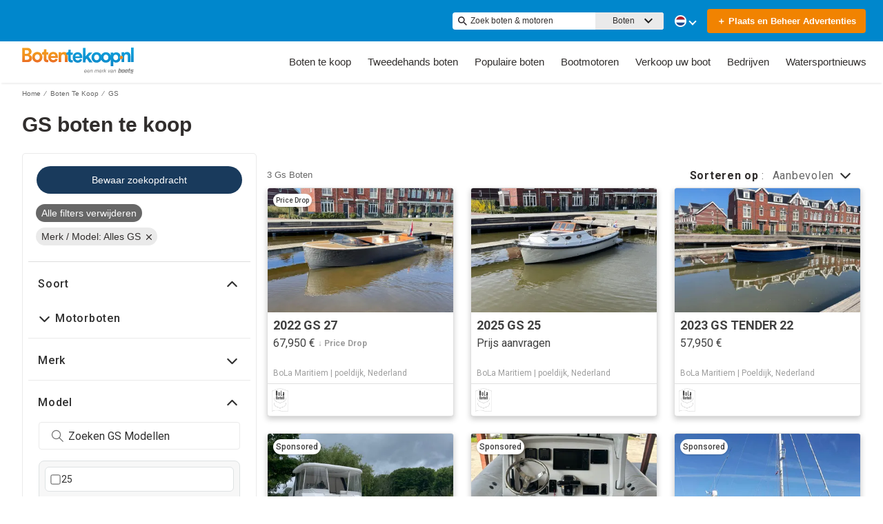

--- FILE ---
content_type: application/javascript; charset=UTF-8
request_url: https://www.botentekoop.nl/cdn-cgi/challenge-platform/h/b/scripts/jsd/d251aa49a8a3/main.js?
body_size: 8534
content:
window._cf_chl_opt={AKGCx8:'b'};~function(M7,Cu,Ci,Ck,CD,CR,CU,M0,M1,M3){M7=d,function(A,l,Mk,M6,C,M){for(Mk={A:329,l:344,C:538,M:312,h:386,I:397,y:469,N:355,z:311},M6=d,C=A();!![];)try{if(M=-parseInt(M6(Mk.A))/1+parseInt(M6(Mk.l))/2+-parseInt(M6(Mk.C))/3*(-parseInt(M6(Mk.M))/4)+parseInt(M6(Mk.h))/5+parseInt(M6(Mk.I))/6*(parseInt(M6(Mk.y))/7)+parseInt(M6(Mk.N))/8+-parseInt(M6(Mk.z))/9,l===M)break;else C.push(C.shift())}catch(h){C.push(C.shift())}}(Y,505096),Cu=this||self,Ci=Cu[M7(315)],Ck=null,CD=CQ(),CR={},CR[M7(377)]='o',CR[M7(541)]='s',CR[M7(323)]='u',CR[M7(381)]='z',CR[M7(337)]='n',CR[M7(378)]='I',CR[M7(506)]='b',CU=CR,Cu[M7(525)]=function(A,C,M,h,hE,hk,hi,Mb,I,N,z,O,B,o,H){if(hE={A:359,l:345,C:518,M:358,h:432,I:527,y:358,N:432,z:515,e:376,O:373,B:418,o:512,n:379,H:421,b:403,g:332,V:343,P:439,c:343,x:433,X:425,L:366,F:420},hk={A:467,l:438,C:421,M:425,h:391,I:425},hi={A:413,l:496,C:452,M:461},Mb=M7,I={'muwbZ':function(g,V){return g<V},'PPDtU':function(g,V){return g+V},'lOZuk':function(g,V){return g===V},'tvccN':function(g,V){return g===V},'ivRBa':function(g,V){return g<V},'NTZdr':function(g,V,P,x){return g(V,P,x)},'kdrNI':function(g,V){return g(V)},'USbby':function(g,V){return V===g},'gYJfW':Mb(hE.A),'GpzfN':function(g,V){return g+V},'NGVQJ':function(g,V){return g+V}},I[Mb(hE.l)](null,C)||I[Mb(hE.C)](void 0,C))return h;for(N=Cj(C),A[Mb(hE.M)][Mb(hE.h)]&&(N=N[Mb(hE.I)](A[Mb(hE.y)][Mb(hE.N)](C))),N=A[Mb(hE.z)][Mb(hE.e)]&&A[Mb(hE.O)]?A[Mb(hE.z)][Mb(hE.e)](new A[(Mb(hE.O))](N)):function(V,Mg,P){for(Mg=Mb,V[Mg(hk.A)](),P=0;I[Mg(hk.l)](P,V[Mg(hk.C)]);V[P]===V[I[Mg(hk.M)](P,1)]?V[Mg(hk.h)](I[Mg(hk.I)](P,1),1):P+=1);return V}(N),z='nAsAaAb'.split('A'),z=z[Mb(hE.B)][Mb(hE.o)](z),O=0;I[Mb(hE.n)](O,N[Mb(hE.H)]);B=N[O],o=I[Mb(hE.b)](Cf,A,C,B),I[Mb(hE.g)](z,o)?(H=I[Mb(hE.V)]('s',o)&&!A[Mb(hE.P)](C[B]),I[Mb(hE.c)](I[Mb(hE.x)],M+B)?y(I[Mb(hE.X)](M,B),o):H||y(I[Mb(hE.L)](M,B),C[B])):y(I[Mb(hE.F)](M,B),o),O++);return h;function y(V,P,Mq){Mq=Mb,Object[Mq(hi.A)][Mq(hi.l)][Mq(hi.C)](h,P)||(h[P]=[]),h[P][Mq(hi.M)](V)}},M0=M7(505)[M7(514)](';'),M1=M0[M7(418)][M7(512)](M0),Cu[M7(487)]=function(l,C,ha,hs,Mp,M,h,I,y,N,z){for(ha={A:336,l:477,C:489,M:421,h:477,I:421,y:429,N:461,z:508},hs={A:336},Mp=M7,M={},M[Mp(ha.A)]=function(O,B){return O+B},M[Mp(ha.l)]=function(O,B){return O===B},h=M,I=Object[Mp(ha.C)](C),y=0;y<I[Mp(ha.M)];y++)if(N=I[y],h[Mp(ha.h)]('f',N)&&(N='N'),l[N]){for(z=0;z<C[I[y]][Mp(ha.I)];-1===l[N][Mp(ha.y)](C[I[y]][z])&&(M1(C[I[y]][z])||l[N][Mp(ha.N)]('o.'+C[I[y]][z])),z++);}else l[N]=C[I[y]][Mp(ha.z)](function(O,MV){return MV=Mp,h[MV(hs.A)]('o.',O)})},M3=function(Ix,Ic,IP,IV,Ip,Ig,Mc,l,C,M,h){return Ix={A:400,l:503,C:436},Ic={A:472,l:349,C:349,M:325,h:306,I:399,y:393,N:349,z:427,e:309,O:461,B:370,o:410,n:431,H:426,b:488,g:328,V:349,P:427,c:320,x:334,X:449,L:364,F:395,J:356,T:318,Z:348,i:485,k:398},IP={A:499,l:421},IV={A:442,l:362},Ip={A:326,l:421,C:485,M:413,h:496,I:452,y:496,N:452,z:413,e:362,O:326,B:410,o:364,n:461,H:362,b:517,g:444,V:465,P:461,c:411,x:362,X:453,L:499,F:349,J:534,T:516,Z:364,i:363,k:363,E:413,S:368,s:368,a:453,m:522,K:398,v:461,Q:362,D:453,G:499,R:449,U:404,W:451,f:362,j:385,Y0:320,Y1:451,Y2:461,Y3:363,Y4:349,Y5:322,Y6:485,Y7:444,Y8:412,Y9:398,YY:490,Yd:395},Ig={A:450,l:322},Mc=M7,l={'ABtPO':function(I,N){return I<N},'bTfAp':function(I,N){return N==I},'JmGZO':function(I,N){return I-N},'NXrna':function(I,N){return I|N},'DHaZK':function(I,N){return I<<N},'eGhQz':function(I,N){return N&I},'Lxhco':function(I,N){return I<N},'WGTmO':function(I,N){return I>N},'pLgXU':function(I,N){return I==N},'uWsSi':function(I,N){return N|I},'MoOua':function(I,N){return I<<N},'OSMwl':function(I,y){return I(y)},'Wikzy':function(I,N){return I<N},'WKsgH':function(I,N){return I==N},'SLCLs':function(I,y){return I(y)},'AXRnD':function(I,N){return I<N},'CwFGt':function(I,N){return I-N},'mYAFf':function(I,N){return I|N},'gbxEH':function(I,N){return N&I},'VcuAA':function(I,y){return I(y)},'BDJCa':function(I,y){return I(y)},'ffOHZ':Mc(Ix.A),'wLqEM':function(I,y){return I(y)},'cEkJu':function(I,N){return I&N},'bvhGv':function(I,y){return I(y)},'watkP':function(I,N){return N*I},'FaaVi':function(I,N){return I<N},'GASZU':function(I,N){return I!=N},'eJbSw':function(I,y){return I(y)},'rRvDr':function(I,N){return I>N},'hjbTZ':function(I,N){return I<N},'MgjHl':function(I,N){return I==N},'hOdXK':function(I,N){return I<N},'QcFcK':function(I,N){return I-N},'UejNu':function(I,N){return I<N},'xTwpc':function(I,N){return I==N},'dbICQ':function(I,N){return I===N},'PwYfj':function(I,N){return I+N}},C=String[Mc(Ix.l)],M={'h':function(I,Iq,Mx,y,N){return Iq={A:450,l:485},Mx=Mc,y={},y[Mx(Ig.A)]=Mx(Ig.l),N=y,null==I?'':M.g(I,6,function(z,MX){return MX=Mx,N[MX(Iq.A)][MX(Iq.l)](z)})},'g':function(I,y,N,ML,z,O,B,o,H,V,P,x,X,L,F,J,T,Z){if(ML=Mc,null==I)return'';for(O={},B={},o='',H=2,V=3,P=2,x=[],X=0,L=0,F=0;l[ML(Ip.A)](F,I[ML(Ip.l)]);F+=1)if(J=I[ML(Ip.C)](F),Object[ML(Ip.M)][ML(Ip.h)][ML(Ip.I)](O,J)||(O[J]=V++,B[J]=!0),T=o+J,Object[ML(Ip.M)][ML(Ip.y)][ML(Ip.N)](O,T))o=T;else{if(Object[ML(Ip.z)][ML(Ip.y)][ML(Ip.N)](B,o)){if(256>o[ML(Ip.e)](0)){for(z=0;l[ML(Ip.O)](z,P);X<<=1,l[ML(Ip.B)](L,l[ML(Ip.o)](y,1))?(L=0,x[ML(Ip.n)](N(X)),X=0):L++,z++);for(Z=o[ML(Ip.H)](0),z=0;8>z;X=l[ML(Ip.b)](l[ML(Ip.g)](X,1),l[ML(Ip.V)](Z,1)),L==l[ML(Ip.o)](y,1)?(L=0,x[ML(Ip.P)](N(X)),X=0):L++,Z>>=1,z++);}else{for(Z=1,z=0;l[ML(Ip.c)](z,P);X=l[ML(Ip.b)](X<<1,Z),l[ML(Ip.B)](L,l[ML(Ip.o)](y,1))?(L=0,x[ML(Ip.P)](N(X)),X=0):L++,Z=0,z++);for(Z=o[ML(Ip.x)](0),z=0;l[ML(Ip.X)](16,z);X=Z&1.74|X<<1,l[ML(Ip.L)](L,y-1)?(L=0,x[ML(Ip.n)](N(X)),X=0):L++,Z>>=1,z++);}H--,0==H&&(H=Math[ML(Ip.F)](2,P),P++),delete B[o]}else for(Z=O[o],z=0;z<P;X=l[ML(Ip.J)](l[ML(Ip.T)](X,1),Z&1.51),L==l[ML(Ip.Z)](y,1)?(L=0,x[ML(Ip.n)](l[ML(Ip.i)](N,X)),X=0):L++,Z>>=1,z++);o=(H--,H==0&&(H=Math[ML(Ip.F)](2,P),P++),O[T]=V++,l[ML(Ip.k)](String,J))}if(''!==o){if(Object[ML(Ip.E)][ML(Ip.y)][ML(Ip.I)](B,o)){if(ML(Ip.S)===ML(Ip.s)){if(l[ML(Ip.a)](256,o[ML(Ip.H)](0))){for(z=0;l[ML(Ip.m)](z,P);X<<=1,l[ML(Ip.K)](L,l[ML(Ip.o)](y,1))?(L=0,x[ML(Ip.v)](N(X)),X=0):L++,z++);for(Z=o[ML(Ip.Q)](0),z=0;l[ML(Ip.D)](8,z);X=1&Z|X<<1.05,l[ML(Ip.G)](L,y-1)?(L=0,x[ML(Ip.n)](l[ML(Ip.R)](N,X)),X=0):L++,Z>>=1,z++);}else{for(Z=1,z=0;l[ML(Ip.U)](z,P);X=X<<1.25|Z,l[ML(Ip.B)](L,l[ML(Ip.W)](y,1))?(L=0,x[ML(Ip.n)](N(X)),X=0):L++,Z=0,z++);for(Z=o[ML(Ip.f)](0),z=0;16>z;X=l[ML(Ip.j)](X<<1.4,l[ML(Ip.Y0)](Z,1)),L==l[ML(Ip.Y1)](y,1)?(L=0,x[ML(Ip.Y2)](l[ML(Ip.Y3)](N,X)),X=0):L++,Z>>=1,z++);}H--,H==0&&(H=Math[ML(Ip.Y4)](2,P),P++),delete B[o]}else return ML(Ip.Y5)[ML(Ip.Y6)](N)}else for(Z=O[o],z=0;z<P;X=l[ML(Ip.Y7)](X,1)|1&Z,y-1==L?(L=0,x[ML(Ip.n)](l[ML(Ip.Y8)](N,X)),X=0):L++,Z>>=1,z++);H--,0==H&&P++}for(Z=2,z=0;z<P;X=l[ML(Ip.T)](X,1)|1.54&Z,l[ML(Ip.Y9)](L,y-1)?(L=0,x[ML(Ip.Y2)](N(X)),X=0):L++,Z>>=1,z++);for(;;)if(X<<=1,y-1==L){x[ML(Ip.P)](l[ML(Ip.YY)](N,X));break}else L++;return x[ML(Ip.Yd)]('')},'j':function(I,MF){return MF=Mc,l[MF(IP.A)](null,I)?'':''==I?null:M.i(I[MF(IP.l)],32768,function(y,MJ){return MJ=MF,l[MJ(IV.A)]===l[MJ(IV.A)]?I[MJ(IV.l)](y):void 0})},'i':function(I,y,N,Mr,z,O,B,o,H,V,P,x,X,L,F,J,Z,T){for(Mr=Mc,z=[],O=4,B=4,o=3,H=[],x=l[Mr(Ic.A)](N,0),X=y,L=1,V=0;3>V;z[V]=V,V+=1);for(F=0,J=Math[Mr(Ic.l)](2,2),P=1;P!=J;T=x&X,X>>=1,0==X&&(X=y,x=l[Mr(Ic.A)](N,L++)),F|=(0<T?1:0)*P,P<<=1);switch(F){case 0:for(F=0,J=Math[Mr(Ic.C)](2,8),P=1;J!=P;T=l[Mr(Ic.M)](x,X),X>>=1,X==0&&(X=y,x=l[Mr(Ic.h)](N,L++)),F|=l[Mr(Ic.I)](l[Mr(Ic.y)](0,T)?1:0,P),P<<=1);Z=C(F);break;case 1:for(F=0,J=Math[Mr(Ic.N)](2,16),P=1;l[Mr(Ic.z)](P,J);T=x&X,X>>=1,X==0&&(X=y,x=l[Mr(Ic.e)](N,L++)),F|=(0<T?1:0)*P,P<<=1);Z=C(F);break;case 2:return''}for(V=z[3]=Z,H[Mr(Ic.O)](Z);;){if(l[Mr(Ic.B)](L,I))return'';for(F=0,J=Math[Mr(Ic.l)](2,o),P=1;P!=J;T=x&X,X>>=1,l[Mr(Ic.o)](0,X)&&(X=y,x=N(L++)),F|=(l[Mr(Ic.n)](0,T)?1:0)*P,P<<=1);switch(Z=F){case 0:for(F=0,J=Math[Mr(Ic.l)](2,8),P=1;J!=P;T=X&x,X>>=1,l[Mr(Ic.H)](0,X)&&(X=y,x=N(L++)),F|=(l[Mr(Ic.b)](0,T)?1:0)*P,P<<=1);z[B++]=C(F),Z=l[Mr(Ic.g)](B,1),O--;break;case 1:for(F=0,J=Math[Mr(Ic.V)](2,16),P=1;l[Mr(Ic.P)](P,J);T=l[Mr(Ic.c)](x,X),X>>=1,0==X&&(X=y,x=N(L++)),F|=(l[Mr(Ic.x)](0,T)?1:0)*P,P<<=1);z[B++]=l[Mr(Ic.X)](C,F),Z=l[Mr(Ic.L)](B,1),O--;break;case 2:return H[Mr(Ic.F)]('')}if(l[Mr(Ic.J)](0,O)&&(O=Math[Mr(Ic.V)](2,o),o++),z[Z])Z=z[Z];else if(l[Mr(Ic.T)](Z,B))Z=l[Mr(Ic.Z)](V,V[Mr(Ic.i)](0));else return null;H[Mr(Ic.O)](Z),z[B++]=V+Z[Mr(Ic.i)](0),O--,V=Z,l[Mr(Ic.k)](0,O)&&(O=Math[Mr(Ic.l)](2,o),o++)}}},h={},h[Mc(Ix.C)]=M.h,h}(),M4();function CW(l,C,hB,MB,M,h){return hB={A:342,l:459,C:342,M:509,h:459,I:509,y:413,N:504,z:452,e:429,O:435},MB=M7,M={},M[MB(hB.A)]=function(I,N){return I instanceof N},M[MB(hB.l)]=function(I,N){return I<N},h=M,h[MB(hB.C)](C,l[MB(hB.M)])&&h[MB(hB.h)](0,l[MB(hB.I)][MB(hB.y)][MB(hB.N)][MB(hB.z)](C)[MB(hB.e)](MB(hB.O)))}function CG(h,I,he,Mt,y,N,z,O,B,o,n,H,b,g){if(he={A:388,l:382,C:463,M:483,h:313,I:480,y:390,N:333,z:500,e:446,O:382,B:463,o:419,n:361,H:401,b:481,g:483,V:384,P:455,c:540,x:346,X:330,L:456,F:361,J:456,T:338,Z:361,i:445,k:361,E:428,S:369,s:448,a:434,m:532,K:335,v:327,Q:436},Mt=M7,y={},y[Mt(he.A)]=function(V,P){return V+P},y[Mt(he.l)]=function(V,P){return V+P},y[Mt(he.C)]=function(V,P){return V+P},y[Mt(he.M)]=Mt(he.h),y[Mt(he.I)]=Mt(he.y),N=y,!Ca(0))return![];O=(z={},z[Mt(he.N)]=h,z[Mt(he.z)]=I,z);try{B=Cu[Mt(he.e)],o=N[Mt(he.A)](N[Mt(he.O)](N[Mt(he.B)](Mt(he.o)+Cu[Mt(he.n)][Mt(he.H)],Mt(he.b)),B.r),N[Mt(he.g)]),n=new Cu[(Mt(he.V))](),n[Mt(he.P)](N[Mt(he.I)],o),n[Mt(he.c)]=2500,n[Mt(he.x)]=function(){},H={},H[Mt(he.X)]=Cu[Mt(he.n)][Mt(he.X)],H[Mt(he.L)]=Cu[Mt(he.F)][Mt(he.J)],H[Mt(he.T)]=Cu[Mt(he.Z)][Mt(he.T)],H[Mt(he.i)]=Cu[Mt(he.k)][Mt(he.E)],H[Mt(he.S)]=CD,b=H,g={},g[Mt(he.s)]=O,g[Mt(he.a)]=b,g[Mt(he.m)]=Mt(he.K),n[Mt(he.v)](M3[Mt(he.Q)](g))}catch(V){}}function M2(hv,MP,C,M,h,I,y,N){C=(hv={A:383,l:321,C:331,M:371,h:360,I:476,y:498,N:470,z:387,e:387,O:408,B:367,o:354,n:528,H:440},MP=M7,{'hbuQu':function(z,O,B,o,n){return z(O,B,o,n)},'XNcYg':function(z,O,B,o,n){return z(O,B,o,n)}});try{return M=Ci[MP(hv.A)](MP(hv.l)),M[MP(hv.C)]=MP(hv.M),M[MP(hv.h)]='-1',Ci[MP(hv.I)][MP(hv.y)](M),h=M[MP(hv.N)],I={},I=C[MP(hv.z)](pRIb1,h,h,'',I),I=C[MP(hv.e)](pRIb1,h,h[MP(hv.O)]||h[MP(hv.B)],'n.',I),I=C[MP(hv.o)](pRIb1,h,M[MP(hv.n)],'d.',I),Ci[MP(hv.I)][MP(hv.H)](M),y={},y.r=I,y.e=null,y}catch(z){return N={},N.r={},N.e=z,N}}function CK(h5,MI,A,l,C,M){return h5={A:524,l:484,C:409,M:519},MI=M7,A={'QyebX':function(h){return h()},'vMIrw':function(h,I){return h-I}},l=3600,C=A[MI(h5.A)](Cm),M=Math[MI(h5.l)](Date[MI(h5.C)]()/1e3),A[MI(h5.M)](M,C)>l?![]:!![]}function Cf(l,C,M,hp,hg,Mo,h,I,y,B,o,N){I=(hp={A:513,l:310,C:377,M:314,h:308,I:341,y:310,N:405,z:308,e:479,O:479,B:466,o:515,n:495},hg={A:475,l:430,C:317,M:466},Mo=M7,h={},h[Mo(hp.A)]=function(z,e){return e===z},h[Mo(hp.l)]=Mo(hp.C),h[Mo(hp.M)]=function(z,e){return z==e},h[Mo(hp.h)]=Mo(hp.I),h);try{y=C[M]}catch(z){return'i'}if(null==y)return I[Mo(hp.A)](void 0,y)?'u':'x';if(I[Mo(hp.y)]==typeof y)try{if(Mo(hp.N)===Mo(hp.N)){if(I[Mo(hp.M)](I[Mo(hp.z)],typeof y[Mo(hp.e)]))return y[Mo(hp.O)](function(){}),'p'}else B={'AhzhY':function(n){return n()}},o=I[Mo(hp.B)]||function(){},y[Mo(hp.B)]=function(Mn){Mn=Mo,B[Mn(hg.A)](o),o[Mn(hg.l)]!==Mn(hg.C)&&(n[Mn(hg.M)]=o,H())}}catch(O){}return l[Mo(hp.o)][Mo(hp.n)](y)?'a':y===l[Mo(hp.o)]?'D':y===!0?'T':I[Mo(hp.A)](!1,y)?'F':(N=typeof y,Mo(hp.I)==N?CW(l,y)?'N':'f':CU[N]||'?')}function Cj(l,hP,MH,C,M,h){for(hP={A:457,l:527,C:489,M:417},MH=M7,C={},C[MH(hP.A)]=function(I,N){return N!==I},M=C,h=[];M[MH(hP.A)](null,l);h=h[MH(hP.l)](Object[MH(hP.C)](l)),l=Object[MH(hP.M)](l));return h}function M4(Ii,Iu,IT,MT,A,l,C,M,N,z,h,e,O,B,o){if(Ii={A:317,l:468,C:446,M:319,h:406,I:430,y:317,N:491,z:441,e:396,O:482,B:531,o:529,n:489,H:421,b:421,g:429,V:461,P:492,c:508,x:466,X:466},Iu={A:430,l:536,C:466},IT={A:529},MT=M7,A={'zhQMs':function(I,N){return I+N},'oLkeR':MT(Ii.A),'plwKg':function(I){return I()},'HoIOA':MT(Ii.l)},l=Cu[MT(Ii.C)],!l)return;if(!CK())return MT(Ii.M)===MT(Ii.h);if(C=![],M=function(){if(!C){if(C=!![],!CK())return;CE(function(y){M5(l,y)})}},Ci[MT(Ii.I)]!==MT(Ii.y))A[MT(Ii.N)](M);else if(Cu[MT(Ii.z)])Ci[MT(Ii.z)](A[MT(Ii.e)],M);else if(MT(Ii.O)===MT(Ii.B)){for(N={},N[MT(Ii.o)]=function(n,H){return n+H},z=N,e=o[MT(Ii.n)](n),O=0;O<e[MT(Ii.H)];O++)if(B=e[O],'f'===B&&(B='N'),J[B]){for(o=0;o<T[e[O]][MT(Ii.b)];-1===Z[B][MT(Ii.g)](i[e[O]][o])&&(k(E[e[O]][o])||S[B][MT(Ii.V)](A[MT(Ii.P)]('o.',s[e[O]][o]))),o++);}else a[B]=m[e[O]][MT(Ii.c)](function(R,MZ){return MZ=MT,z[MZ(IT.A)]('o.',R)})}else h=Ci[MT(Ii.x)]||function(){},Ci[MT(Ii.X)]=function(Mu){Mu=MT,h(),Ci[Mu(Iu.A)]!==A[Mu(Iu.l)]&&(Ci[Mu(Iu.C)]=h,M())}}function M5(M,h,IE,Mi,I,y,N,z){if(IE={A:511,l:502,C:307,M:454,h:521,I:532,y:464,N:347,z:443,e:507,O:422,B:532,o:347,n:443,H:502,b:497,g:422},Mi=M7,I={},I[Mi(IE.A)]=function(e,O){return O===e},I[Mi(IE.l)]=Mi(IE.C),y=I,!M[Mi(IE.M)])return;y[Mi(IE.A)](h,Mi(IE.h))?(N={},N[Mi(IE.I)]=Mi(IE.y),N[Mi(IE.N)]=M.r,N[Mi(IE.z)]=Mi(IE.h),Cu[Mi(IE.e)][Mi(IE.O)](N,'*')):(z={},z[Mi(IE.B)]=Mi(IE.y),z[Mi(IE.o)]=M.r,z[Mi(IE.n)]=y[Mi(IE.H)],z[Mi(IE.b)]=h,Cu[Mi(IE.e)][Mi(IE.g)](z,'*'))}function Cv(A,l,hM,hC,hl,hA,My,C,M,h,I){hM={A:540,l:501,C:521,M:486,h:458,I:446,y:523,N:361,z:384,e:455,O:390,B:494,o:494,n:419,H:361,b:401,g:416,V:454,P:540,c:346,x:520,X:351,L:389,F:478,J:478,T:533,Z:478,i:533,k:454,E:327,S:436,s:462},hC={A:350},hl={A:415,l:339,C:501,M:413,h:496,I:452,y:461,N:407,z:437,e:437,O:423,B:316,o:526,n:471,H:471,b:532,g:464,V:347,P:443,c:307,x:497,X:507,L:422,F:353,J:437},hA={A:424},My=M7,C={'USDYc':My(hM.A),'QPkYp':function(N,z){return N!==z},'DSukL':My(hM.l),'uGcUR':function(N,z){return N>=z},'aSyYL':function(y,N){return y(N)},'nIvBq':My(hM.C),'duhiH':function(N,z){return N!==z},'CERfk':My(hM.M),'NEfIK':My(hM.h),'NaxVh':function(N,z){return N+z},'gLLyN':function(y){return y()}},M=Cu[My(hM.I)],console[My(hM.y)](Cu[My(hM.N)]),h=new Cu[(My(hM.z))](),h[My(hM.e)](My(hM.O),C[My(hM.B)](C[My(hM.o)](My(hM.n),Cu[My(hM.H)][My(hM.b)]),My(hM.g))+M.r),M[My(hM.V)]&&(h[My(hM.P)]=5e3,h[My(hM.c)]=function(MN){MN=My,l(C[MN(hA.A)])}),h[My(hM.x)]=function(Mz,z){(Mz=My,C[Mz(hl.A)](C[Mz(hl.l)],Mz(hl.C)))?(z[Mz(hl.M)][Mz(hl.h)][Mz(hl.I)](e,O)||(B[o]=[]),n[H][Mz(hl.y)](b)):C[Mz(hl.N)](h[Mz(hl.z)],200)&&h[Mz(hl.e)]<300?C[Mz(hl.O)](l,C[Mz(hl.B)]):C[Mz(hl.o)](C[Mz(hl.n)],C[Mz(hl.H)])?(z={},z[Mz(hl.b)]=Mz(hl.g),z[Mz(hl.V)]=h.r,z[Mz(hl.P)]=Mz(hl.c),z[Mz(hl.x)]=I,M[Mz(hl.X)][Mz(hl.L)](z,'*')):l(Mz(hl.F)+h[Mz(hl.J)])},h[My(hM.X)]=function(Me){Me=My,l(C[Me(hC.A)])},I={'t':C[My(hM.L)](Cm),'lhr':Ci[My(hM.F)]&&Ci[My(hM.J)][My(hM.T)]?Ci[My(hM.Z)][My(hM.i)]:'','api':M[My(hM.k)]?!![]:![],'c':CS(),'payload':A},h[My(hM.E)](M3[My(hM.S)](JSON[My(hM.s)](I)))}function Ca(A,h0,MM){return h0={A:374},MM=M7,Math[MM(h0.A)]()<A}function CS(MD,Md,A){return MD={A:392,l:380},Md=M7,A={'rOUnr':function(l,C){return C!==l},'KmGwN':function(l){return l()}},A[Md(MD.A)](A[Md(MD.l)](Cw),null)}function CE(A,Mm,Ma,M8,l,C){Mm={A:408,l:367,C:528,M:341,h:473,I:324,y:365,N:447,z:402},Ma={A:394,l:539,C:357,M:414,h:383,I:321,y:331,N:371,z:360,e:476,O:498,B:470,o:493,n:372,H:375,b:537,g:440},M8=M7,l={'clabB':function(M,h,I,y,N){return M(h,I,y,N)},'dPyYD':M8(Mm.A),'odUIT':M8(Mm.l),'ysXbg':M8(Mm.C),'ylFuC':M8(Mm.M),'skbSa':M8(Mm.h),'Vjorf':function(M,h){return M(h)},'ZiUNc':function(M){return M()},'JZXbL':function(M,h,I){return M(h,I)},'KBfBT':M8(Mm.I)},C=l[M8(Mm.y)](M2),l[M8(Mm.N)](Cv,C.r,function(M,M9,I,y,N,z){if(M9=M8,typeof A===l[M9(Ma.A)]){if(l[M9(Ma.l)]!==M9(Ma.C))l[M9(Ma.M)](A,M);else return I=y[M9(Ma.h)](M9(Ma.I)),I[M9(Ma.y)]=M9(Ma.N),I[M9(Ma.z)]='-1',N[M9(Ma.e)][M9(Ma.O)](I),y=I[M9(Ma.B)],N={},N=z(y,y,'',N),N=l[M9(Ma.o)](e,y,y[l[M9(Ma.n)]]||y[l[M9(Ma.H)]],'n.',N),N=O(y,I[l[M9(Ma.b)]],'d.',N),B[M9(Ma.e)][M9(Ma.g)](I),z={},z.r=N,z.e=null,z}Cs()}),C.e&&CG(l[M8(Mm.z)],C.e)}function d(A,l,C,M){return A=A-306,C=Y(),M=C[A],M}function Cm(h2,Mh,A,l){return h2={A:446,l:484,C:530},Mh=M7,A={'FFytf':function(C,M){return C(M)}},l=Cu[Mh(h2.A)],Math[Mh(h2.l)](+A[Mh(h2.C)](atob,l.t))}function Cw(MK,MY,A,l){return MK={A:446,l:337},MY=M7,A=Cu[MY(MK.A)],!A?null:(l=A.i,typeof l!==MY(MK.l)||l<30)?null:l}function Y(Iw){return Iw='lOZuk,ontimeout,sid,PwYfj,pow,NEfIK,onerror,randomUUID,http-code:,XNcYg,8001184pgjcbQ,xTwpc,tYFYw,Object,d.cookie,tabIndex,_cf_chl_opt,charCodeAt,OSMwl,JmGZO,ZiUNc,GpzfN,navigator,RVmPN,JBxy9,rRvDr,display: none,dPyYD,Set,random,odUIT,from,object,bigint,ivRBa,KmGwN,symbol,vzyGa,createElement,XMLHttpRequest,mYAFf,4917520YPntvP,hbuQu,gsvom,gLLyN,POST,splice,rOUnr,FaaVi,ylFuC,join,HoIOA,187794rYHQLg,WKsgH,watkP,oUAQn,AKGCx8,KBfBT,NTZdr,AXRnD,pXNyV,IDSWI,uGcUR,clientInformation,now,bTfAp,Lxhco,VcuAA,prototype,Vjorf,QPkYp,/jsd/oneshot/d251aa49a8a3/0.4563069254361443:1768508139:Pr1vrx4s_KDtIJx-pdem3VX6W3aufghi6jBz46bOZd0/,getPrototypeOf,includes,/cdn-cgi/challenge-platform/h/,NGVQJ,length,postMessage,aSyYL,USDYc,PPDtU,MgjHl,GASZU,aUjz8,indexOf,readyState,hjbTZ,getOwnPropertyNames,gYJfW,chctx,[native code],GPkp,status,muwbZ,isNaN,removeChild,addEventListener,ffOHZ,event,DHaZK,pkLOA2,__CF$cv$params,JZXbL,errorInfoObject,SLCLs,THTVs,CwFGt,call,WGTmO,api,open,SSTpq3,vFeqY,xhr-error,amsVK,1|3|0|4|2,push,stringify,KsluH,cloudflare-invisible,eGhQz,onreadystatechange,sort,DOMContentLoaded,133MookaW,contentWindow,CERfk,wLqEM,LwxzY,OTzgM,AhzhY,body,CROOY,location,catch,gFnpg,/b/ov1/0.4563069254361443:1768508139:Pr1vrx4s_KDtIJx-pdem3VX6W3aufghi6jBz46bOZd0/,pmqyU,TqTYm,floor,charAt,PEFbd,rxvNi8,hOdXK,keys,BDJCa,plwKg,zhQMs,clabB,NaxVh,isArray,hasOwnProperty,detail,appendChild,pLgXU,TYlZ6,qIByE,OKihb,fromCharCode,toString,_cf_chl_opt;JJgc4;PJAn2;kJOnV9;IWJi4;OHeaY1;DqMg0;FKmRv9;LpvFx1;cAdz2;PqBHf2;nFZCC5;ddwW5;pRIb1;rxvNi8;RrrrA2;erHi9,boolean,parent,map,Function,psmEc,vbotJ,bind,AtTpM,split,Array,MoOua,NXrna,tvccN,vMIrw,onload,success,Wikzy,log,QyebX,pRIb1,duhiH,concat,contentDocument,xPdmj,FFytf,LMNoS,source,href,uWsSi,TCLzD,oLkeR,ysXbg,3EvLYvk,skbSa,timeout,string,bvhGv,error,xBDtv,eJbSw,eLysd,15412275evazYJ,937896PHoIBy,/invisible/jsd,NwcyW,document,nIvBq,loading,dbICQ,NpBrq,gbxEH,iframe,PWqVsLNmZy3puf+owH6ja0bi5dOXC$MQ8UErAJ714YBzKRTDvIhxgnkt9eFScG2l-,undefined,error on cf_chl_props,cEkJu,ABtPO,send,QcFcK,810119JqYhBA,CnwA5,style,kdrNI,AdeF3,UejNu,jsd,zomNh,number,LRmiB4,DSukL,acIte,function,dJGYS,USbby,429766eEvXSq'.split(','),Y=function(){return Iw},Y()}function Cs(Mj,Mf,MW,MA,A,l,C,M,h){for(Mj={A:460,l:514,C:340,M:510},Mf={A:474},MW={A:535},MA=M7,A={'TCLzD':function(I){return I()},'acIte':function(I,N){return N*I},'psmEc':function(I,y){return I(y)}},l=MA(Mj.A)[MA(Mj.l)]('|'),C=0;!![];){switch(l[C++]){case'0':if(h===null)return;continue;case'1':M={'OTzgM':function(I,Ml){return Ml=MA,A[Ml(MW.A)](I)}};continue;case'2':Ck=setTimeout(function(MC){MC=MA,M[MC(Mf.A)](CE)},A[MA(Mj.C)](h,1e3));continue;case'3':h=Cw();continue;case'4':Ck&&A[MA(Mj.M)](clearTimeout,Ck);continue}break}}function CQ(hh,MO){return hh={A:352,l:352},MO=M7,crypto&&crypto[MO(hh.A)]?crypto[MO(hh.l)]():''}}()